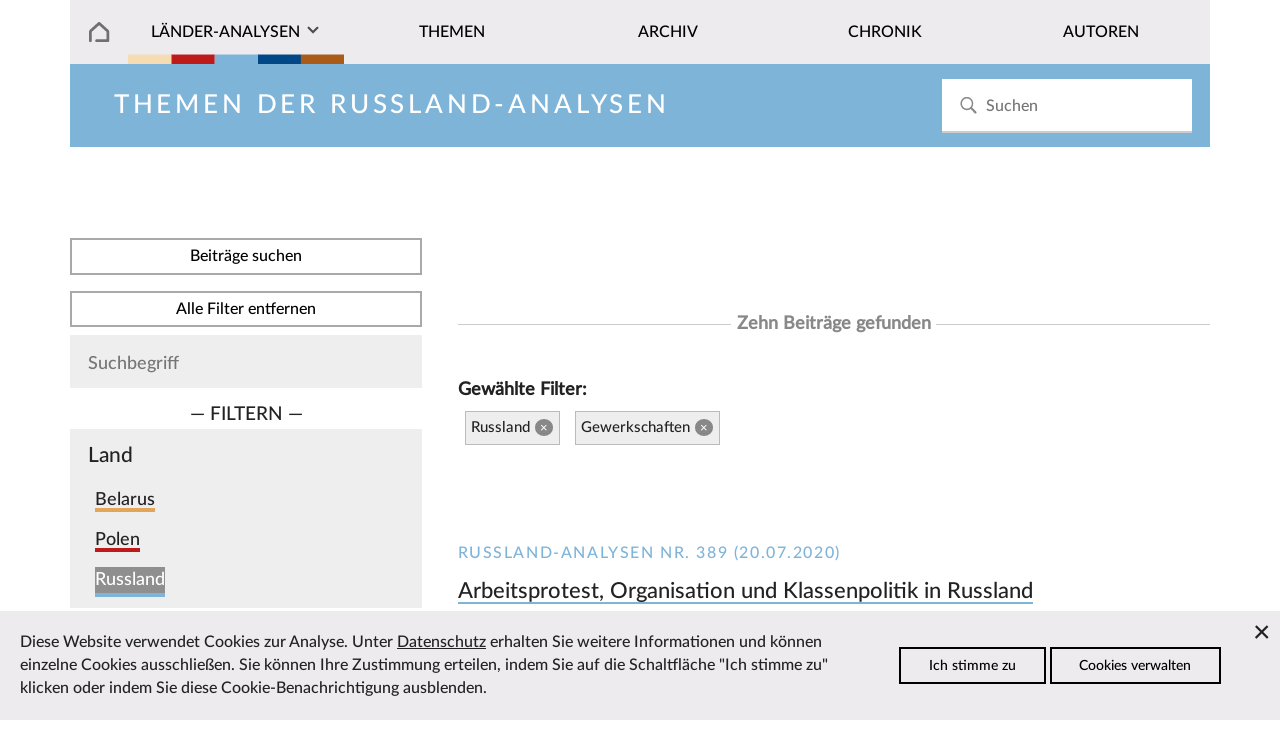

--- FILE ---
content_type: text/html; charset=utf-8
request_url: https://laender-analysen.de/russland-analysen/themen/?c=13798&t=47916
body_size: 7086
content:
<!DOCTYPE html>
<!--[if IE 7]>
<html class="ie ie7" lang="de-DE" xmlns:og="http://ogp.me/ns#" xmlns:fb="http://ogp.me/ns/fb#">
<![endif]-->
<!--[if IE 8]>
<html class="ie ie8" lang="de-DE" xmlns:og="http://ogp.me/ns#" xmlns:fb="http://ogp.me/ns/fb#">
<![endif]-->
<!--[if !(IE 7) | !(IE 8) ]><!-->
<html lang="de-DE" xmlns:og="http://ogp.me/ns#" xmlns:fb="http://ogp.me/ns/fb#">
<!--<![endif]-->
<head>
	<meta charset="utf-8" />
	<meta http-equiv="X-UA-Compatible" content="IE=edge" />
	<meta http-equiv="content-type" content="text/html; charset=utf-8" />
	<meta name="viewport" content="width=device-width, initial-scale=1" />
	<title>Russland-Analysen | L&auml;nder-Analysen</title>
	<link rel='stylesheet' type='text/css' href='/site/modules/CookieManagementBanner/assets/css/CookieManagementBanner.css' />
<link rel="apple-touch-icon" sizes="57x57" href="/site/templates/images/i/apple-icon-57x57.png">
	<link rel="apple-touch-icon" sizes="60x60" href="/site/templates/images/i/apple-icon-60x60.png">
	<link rel="apple-touch-icon" sizes="72x72" href="/site/templates/images/i/apple-icon-72x72.png">
	<link rel="apple-touch-icon" sizes="76x76" href="/site/templates/images/i/apple-icon-76x76.png">
	<link rel="apple-touch-icon" sizes="114x114" href="/site/templates/images/i/apple-icon-114x114.png">
	<link rel="apple-touch-icon" sizes="120x120" href="/site/templates/images/i/apple-icon-120x120.png">
	<link rel="apple-touch-icon" sizes="144x144" href="/site/templates/images/i/apple-icon-144x144.png">
	<link rel="apple-touch-icon" sizes="152x152" href="/site/templates/images/i/apple-icon-152x152.png">
	<link rel="apple-touch-icon" sizes="180x180" href="/site/templates/images/i/apple-icon-180x180.png">
	<link rel="icon" type="image/png" sizes="192x192"  href="/site/templates/images/i/android-icon-192x192.png">
	<link rel="icon" type="image/png" sizes="32x32" href="/site/templates/images/i/favicon-32x32.png">
	<link rel="icon" type="image/png" sizes="96x96" href="/site/templates/images/i/favicon-96x96.png">
	<link rel="icon" type="image/png" sizes="16x16" href="/site/templates/images/i/favicon-16x16.png">
	<link rel="manifest" href="/site/templates/images/i/manifest.json">
	<link rel="canonical" href="https://laender-analysen.de/russland-analysen/" />
	<meta name="msapplication-TileColor" content="#ffffff">
	<meta name="msapplication-TileImage" content="/site/templates/images/i/ms-icon-144x144.png">
	<meta name="theme-color" content="#ffffff">
	<meta name="application-name" content="laender-analysen.de" />
	<meta name="copyright" content="Länder-Analysen, Forschungsstelle Osteuropa an der Universität Bremen, Germany" />
	<meta name="author" content="Länder-Analysen, Forschungsstelle Osteuropa an der Universität Bremen, Germany" />
	<meta name="publisher" content="Länder-Analysen" />
	<meta name="language" content="Deutsch" />
	<meta property="og:locale" content="de_DE" />
	<meta property="og:url" content="https://laender-analysen.de/russland-analysen/">
	<meta property="og:site_name" content="Länder-Analysen">
	<meta property="og:title" content="Russland-Analysen | L&auml;nder-Analysen">
	<meta property="og:updated_time" content="2020-10-07T06:40:27+02:00" />
	<meta name="description" property="og:description" content="Die Länder-Analysen bieten regelmäßig kompetente Einschätzungen aktueller politischer, wirtschaftlicher, sozialer und kultureller Entwicklungen in Ostmitteleuropa und der post-sowjetischen Region.">
	<link rel="index" type="application/json" href="https://www.laender-analysen.de/api/russland-analysen/list" />
	<meta property="og:image" content="https://laender-analysen.de/site/templates/images/logo-ra-wide.png" />
	<meta property="og:image:secure_url" content="https://laender-analysen.de/site/templates/images/logo-ra-wide.png" />
	<meta property="og:image:type" content="image/png" />
	<meta property="og:image:width" content="1200" />
	<meta property="og:image:height" content="660" />
	<meta name="twitter:image" content="https://laender-analysen.de/site/templates/images/logo-ra-wide.png" />
	<meta name="twitter:site" content="@laenderanalysen">
	<meta name="twitter:creator" content="@laenderanalysen">
	<meta name="twitter:title" content="Russland-Analysen | L&auml;nder-Analysen">
	<meta name="twitter:card" content="summary_large_image">
	<meta name="twitter:url" content="https://laender-analysen.de/russland-analysen/">
	<link rel="stylesheet" type="text/css" href="/site/templates/styles/main.css" />

</head>
<body class="body" id="top"><img src="/site/templates/images/icons.svg" style="display: none" />
    <header class="pageheader">

        <nav class="pageheader__globalnav globalnav globalnav--home">
            <form class="search" role="search" id="search-form" style="z-index: 999;" action='/suche/#beitraege' method='get'>
							<input class="search__input" type="search" placeholder="Suchen" name="s" id="search-input" autocomplete="off" autocorrect="off" autocapitalize="off" spellcheck="false" placeholder='Suchen' id='search' value='' tabindex="-1" />
							<button class="search__button" type="submit" value="Suchen"	tabindex="-1">
							<svg class="search__icon"><use xlink:href="/site/templates/images/icons.svg#i-search"></use></svg></button>
                <div class="search__results results" id="search-results" hidden>
                    <div class="results__list" id="search-results-list"></div>
                </div>
            </form>
        </nav>


        <nav class="pageheader__nav nav nav--home" id="nav">
            <ul class="nav__list">

							<li class="nav__item--level1 nav__item--parent nav__item nav__item--home">
								<a href="/" class="nav__link"></a>
							</li>
                <li class="has-submenu nav__item--level1 nav__item--parent nav__item nav__item--journals">
                  <a href="#" class="nav__link nav__la">Länder-Analysen</a><button class="nav__expand" type="button">Ausklappen</button>
                    <ul class="nav__sublist">
                        <li class="nav__item--level2 nav__item"><a href="/belarus-analysen/" class="nav__link">Belarus-Analysen</a></li>
                        <li class="nav__item--level2 nav__item"><a href="/polen-analysen/" class="nav__link">Polen-Analysen</a></li>
                        <li class="nav__item--level2 nav__item"><a href="/russland-analysen/" class="nav__link">Russland-Analysen</a></li>
                        <li class="nav__item--level2 nav__item"><a href="/ukraine-analysen/" class="nav__link">Ukraine-Analysen</a></li>
                        <li class="nav__item--level2 nav__item"><a href="/zentralasien-analysen/" class="nav__link">Zentral&shy;asien-Analysen</a></li>
                        <li class="nav__item--level2 nav__item"><a href="/ueber-die-laender-analysen/" class="nav__link">Über die Länder-Analysen</a></li>
												<li class="nav__item--level2 nav__item"><a href="/abonnement/" class="nav__link">Kostenloses Abo</a></li>
                    </ul>
                </li>

								<li class="nav__item--level1 nav__item--parent nav__item">
                  <a href="/russland-analysen/themen/?c=13798&i=1" class="nav__link">Themen</a>
                </li>
								<li class="nav__item--level1 nav__item--parent nav__item">
                  <a href="/russland-analysen/archiv/" class="nav__link">Archiv</a>
                </li>
                <li class="nav__item--level1 nav__item--parent nav__item">
                  <a href="/russland-analysen/chronik/" class="nav__link">Chronik</a>
                </li>
                <li class="nav__item--level1 nav__item--parent nav__item">
                  <a href="/autoren/" class="nav__link">Autoren</a>
                </li>
            </ul>
        </nav>
    </header>


    <main class="main">

			<section class="main__category main__category--spacer main__category--ra">		<div class="invert">				<h2 class="journal__title">Themen der Russland-Analysen</h2>		</div></section>
			      <section class="depot depot--right "><form id="topics" class="filterform" method="post" action="/russland-analysen/themen">
<button type="submit" class="filterform__apply button">
Beitr&auml;ge suchen
</button>
<a class="filterform__apply button" href="/russland-analysen/themen?s=">Alle Filter entfernen</a>
  <div class="filterform__filters">
    <div class="filterform__searchwrap">
      <input class="filterform__search" type="text" name="s" placeholder="Suchbegriff" value="">
			<!-- <button type="submit" class="filterform__apply button"> -->
        <!--<svg class="filterform__searchicon"><use xlink:href="/site/templates/img/icons.svg#i-search"></use></svg> --><!-- Suchen -->
      <!-- </button> -->
    </div>
    <div class="filterform__selector">&mdash;&nbsp;Filtern&nbsp;&mdash;</div>
		<div class="filterform__filter">
      <div class="filterform__headline">Land</div>
      <div class="filterform__items"> <div class="filterform__item">
				<input class="filterform__checkbox" id="country-13796" type="checkbox" name="c[]" value="13796" >
				<label class="filterform__label highlight__journal--ba" for="country-13796">Belarus</label>
			</div> <div class="filterform__item">
				<input class="filterform__checkbox" id="country-13797" type="checkbox" name="c[]" value="13797" >
				<label class="filterform__label highlight__journal--pa" for="country-13797">Polen</label>
			</div> <div class="filterform__item">
				<input class="filterform__checkbox" id="country-13798" type="checkbox" name="c[]" value="13798"  checked>
				<label class="filterform__label highlight__journal--ra" for="country-13798">Russland</label>
			</div> <div class="filterform__item">
				<input class="filterform__checkbox" id="country-13799" type="checkbox" name="c[]" value="13799" >
				<label class="filterform__label highlight__journal--ua" for="country-13799">Ukraine</label>
			</div><div class="filterform__item filterform__item--group">
					<input class="filterform__checkbox" id="countrygroup-13800" type="checkbox" name="c[]" value="13800" >
					<label class="filterform__label highlight__journal--za" for="countrygroup-13800">Region Zentralasien</label>
				</div><div class="filterform__item filterform__item--grouped">
					<input class="filterform__checkbox" id="country-13801" type="checkbox" name="c[]" value="13801" >
					<label class="filterform__label" for="country-13801">Kasachstan</label>
				</div><div class="filterform__item filterform__item--grouped">
					<input class="filterform__checkbox" id="country-13802" type="checkbox" name="c[]" value="13802" >
					<label class="filterform__label" for="country-13802">Kirgistan</label>
				</div><div class="filterform__item filterform__item--grouped">
					<input class="filterform__checkbox" id="country-13803" type="checkbox" name="c[]" value="13803" >
					<label class="filterform__label" for="country-13803">Tadschikistan</label>
				</div><div class="filterform__item filterform__item--grouped">
					<input class="filterform__checkbox" id="country-13804" type="checkbox" name="c[]" value="13804" >
					<label class="filterform__label" for="country-13804">Turkmenistan</label>
				</div><div class="filterform__item filterform__item--grouped">
					<input class="filterform__checkbox" id="country-13805" type="checkbox" name="c[]" value="13805" >
					<label class="filterform__label" for="country-13805">Usbekistan</label>
				</div>  <!-- <button class="filterform__apply button" type="submit">Filtern</button> -->
      </div>
			<!-- <button type="submit" class="filterform__apply button">
			Beitr&auml;ge suchen
			</button> -->
    </div>
		<!-- <div class="filterform__selector">&mdash;&nbsp;Filtern&nbsp;&mdash;</div> -->
    <div class="filterform__filter">
      <div class="filterform__headline">Thema</div>
      <div class="filterform__items"> <div class="filterform__item filterform__item--group">
                        <input class="filterform__checkbox" id="topicgroup-47887" type="checkbox" name="t[]" value="47887" >
                        <label class="filterform__label" for="topicgroup-47887">Außenpolitik</label>
                      </div> <div class="filterform__item filterform__item--grouped">
                        <input class="filterform__checkbox" id="topic-47908" type="checkbox" name="t[]" value="47908" >
                        <label class="filterform__label" for="topic-47908">Beziehungen zu den Staaten der ehemaligen Sowjetunion</label>
                      </div> <div class="filterform__item filterform__item--grouped">
                        <input class="filterform__checkbox" id="topic-47954" type="checkbox" name="t[]" value="47954" >
                        <label class="filterform__label" for="topic-47954">Beziehungen zu den USA</label>
                      </div> <div class="filterform__item filterform__item--grouped">
                        <input class="filterform__checkbox" id="topic-47910" type="checkbox" name="t[]" value="47910" >
                        <label class="filterform__label" for="topic-47910">Beziehungen zur EU</label>
                      </div> <div class="filterform__item filterform__item--grouped">
                        <input class="filterform__checkbox" id="topic-47907" type="checkbox" name="t[]" value="47907" >
                        <label class="filterform__label" for="topic-47907">Beziehungen zu sonstigen Staaten</label>
                      </div> <div class="filterform__item filterform__item--grouped">
                        <input class="filterform__checkbox" id="topic-47911" type="checkbox" name="t[]" value="47911" >
                        <label class="filterform__label" for="topic-47911">Beziehungen zur NATO</label>
                      </div> <div class="filterform__item filterform__item--grouped">
                        <input class="filterform__checkbox" id="topic-47909" type="checkbox" name="t[]" value="47909" >
                        <label class="filterform__label" for="topic-47909">Beziehungen zu internationalen Organisationen</label>
                      </div> <div class="filterform__item filterform__item--grouped">
                        <input class="filterform__checkbox" id="topic-47955" type="checkbox" name="t[]" value="47955" >
                        <label class="filterform__label" for="topic-47955">Eurasische Integration</label>
                      </div> <div class="filterform__item filterform__item--grouped">
                        <input class="filterform__checkbox" id="topic-47912" type="checkbox" name="t[]" value="47912" >
                        <label class="filterform__label" for="topic-47912">Nordkaukasus</label>
                      </div> <div class="filterform__item filterform__item--grouped">
                        <input class="filterform__checkbox" id="topic-47953" type="checkbox" name="t[]" value="47953" >
                        <label class="filterform__label" for="topic-47953">Sanktionen</label>
                      </div> <div class="filterform__item filterform__item--grouped">
                        <input class="filterform__checkbox" id="topic-47952" type="checkbox" name="t[]" value="47952" >
                        <label class="filterform__label" for="topic-47952">Syrienkrieg</label>
                      </div> <div class="filterform__item filterform__item--grouped">
                        <input class="filterform__checkbox" id="topic-47913" type="checkbox" name="t[]" value="47913" >
                        <label class="filterform__label" for="topic-47913">Sicherheits- und Verteidigungspolitik</label>
                      </div> <div class="filterform__item filterform__item--grouped">
                        <input class="filterform__checkbox" id="topic-47951" type="checkbox" name="t[]" value="47951" >
                        <label class="filterform__label" for="topic-47951">Visapolitik</label>
                      </div> <div class="filterform__item filterform__item--group">
                        <input class="filterform__checkbox" id="topicgroup-47889" type="checkbox" name="t[]" value="47889" >
                        <label class="filterform__label" for="topicgroup-47889">Gesellschaft + Soziales</label>
                      </div> <div class="filterform__item filterform__item--grouped">
                        <input class="filterform__checkbox" id="topic-47920" type="checkbox" name="t[]" value="47920" >
                        <label class="filterform__label" for="topic-47920">Demographie</label>
                      </div> <div class="filterform__item filterform__item--grouped">
                        <input class="filterform__checkbox" id="topic-47921" type="checkbox" name="t[]" value="47921" >
                        <label class="filterform__label" for="topic-47921">Ethnische Minderheiten</label>
                      </div> <div class="filterform__item filterform__item--grouped">
                        <input class="filterform__checkbox" id="topic-47922" type="checkbox" name="t[]" value="47922" >
                        <label class="filterform__label" for="topic-47922">Fremdenfeindlichkeit und Rechtsextremismus</label>
                      </div> <div class="filterform__item filterform__item--grouped">
                        <input class="filterform__checkbox" id="topic-47956" type="checkbox" name="t[]" value="47956" >
                        <label class="filterform__label" for="topic-47956">Gender (Geschlechterrollen)</label>
                      </div> <div class="filterform__item filterform__item--grouped">
                        <input class="filterform__checkbox" id="topic-47923" type="checkbox" name="t[]" value="47923" >
                        <label class="filterform__label" for="topic-47923">Gesundheit</label>
                      </div> <div class="filterform__item filterform__item--grouped">
                        <input class="filterform__checkbox" id="topic-137673" type="checkbox" name="t[]" value="137673" >
                        <label class="filterform__label" for="topic-137673">Gesundheit: Covid-19 Pandemie</label>
                      </div> <div class="filterform__item filterform__item--grouped">
                        <input class="filterform__checkbox" id="topic-106684" type="checkbox" name="t[]" value="106684" >
                        <label class="filterform__label" for="topic-106684">Jugend</label>
                      </div> <div class="filterform__item filterform__item--grouped">
                        <input class="filterform__checkbox" id="topic-47924" type="checkbox" name="t[]" value="47924" >
                        <label class="filterform__label" for="topic-47924">Korruption und Kriminalität</label>
                      </div> <div class="filterform__item filterform__item--grouped">
                        <input class="filterform__checkbox" id="topic-47925" type="checkbox" name="t[]" value="47925" >
                        <label class="filterform__label" for="topic-47925">Migration</label>
                      </div> <div class="filterform__item filterform__item--grouped">
                        <input class="filterform__checkbox" id="topic-47932" type="checkbox" name="t[]" value="47932" >
                        <label class="filterform__label" for="topic-47932">Religion</label>
                      </div> <div class="filterform__item filterform__item--grouped">
                        <input class="filterform__checkbox" id="topic-47926" type="checkbox" name="t[]" value="47926" >
                        <label class="filterform__label" for="topic-47926">Sozialpolitik</label>
                      </div> <div class="filterform__item filterform__item--grouped">
                        <input class="filterform__checkbox" id="topic-47927" type="checkbox" name="t[]" value="47927" >
                        <label class="filterform__label" for="topic-47927">Sozialstruktur</label>
                      </div> <div class="filterform__item filterform__item--group">
                        <input class="filterform__checkbox" id="topicgroup-47886" type="checkbox" name="t[]" value="47886" >
                        <label class="filterform__label" for="topicgroup-47886">Innenpolitik</label>
                      </div> <div class="filterform__item filterform__item--grouped">
                        <input class="filterform__checkbox" id="topic-47893" type="checkbox" name="t[]" value="47893" >
                        <label class="filterform__label" for="topic-47893">Innere Sicherheit und Geheimdienste</label>
                      </div> <div class="filterform__item filterform__item--grouped">
                        <input class="filterform__checkbox" id="topic-47894" type="checkbox" name="t[]" value="47894" >
                        <label class="filterform__label" for="topic-47894">Jugendorganisationen</label>
                      </div> <div class="filterform__item filterform__item--grouped">
                        <input class="filterform__checkbox" id="topic-47895" type="checkbox" name="t[]" value="47895" >
                        <label class="filterform__label" for="topic-47895">Massenmedien</label>
                      </div> <div class="filterform__item filterform__item--grouped">
                        <input class="filterform__checkbox" id="topic-47896" type="checkbox" name="t[]" value="47896" >
                        <label class="filterform__label" for="topic-47896">Menschenrechte</label>
                      </div> <div class="filterform__item filterform__item--grouped">
                        <input class="filterform__checkbox" id="topic-47897" type="checkbox" name="t[]" value="47897" >
                        <label class="filterform__label" for="topic-47897">Parteien</label>
                      </div> <div class="filterform__item filterform__item--grouped">
                        <input class="filterform__checkbox" id="topic-47898" type="checkbox" name="t[]" value="47898" >
                        <label class="filterform__label" for="topic-47898">Personenratings</label>
                      </div> <div class="filterform__item filterform__item--grouped">
                        <input class="filterform__checkbox" id="topic-47899" type="checkbox" name="t[]" value="47899" >
                        <label class="filterform__label" for="topic-47899">Politische Kultur</label>
                      </div> <div class="filterform__item filterform__item--grouped">
                        <input class="filterform__checkbox" id="topic-47900" type="checkbox" name="t[]" value="47900" >
                        <label class="filterform__label" for="topic-47900">Politische Stimmung (Umfragen)</label>
                      </div> <div class="filterform__item filterform__item--grouped">
                        <input class="filterform__checkbox" id="topic-47901" type="checkbox" name="t[]" value="47901" >
                        <label class="filterform__label" for="topic-47901">Politisches System</label>
                      </div> <div class="filterform__item filterform__item--grouped">
                        <input class="filterform__checkbox" id="topic-47957" type="checkbox" name="t[]" value="47957" >
                        <label class="filterform__label" for="topic-47957">Proteste</label>
                      </div> <div class="filterform__item filterform__item--grouped">
                        <input class="filterform__checkbox" id="topic-47902" type="checkbox" name="t[]" value="47902" >
                        <label class="filterform__label" for="topic-47902">Rechtssystem</label>
                      </div> <div class="filterform__item filterform__item--grouped">
                        <input class="filterform__checkbox" id="topic-47903" type="checkbox" name="t[]" value="47903" >
                        <label class="filterform__label" for="topic-47903">Regionen</label>
                      </div> <div class="filterform__item filterform__item--grouped">
                        <input class="filterform__checkbox" id="topic-47904" type="checkbox" name="t[]" value="47904" >
                        <label class="filterform__label" for="topic-47904">Staatsverwaltung</label>
                      </div> <div class="filterform__item filterform__item--grouped">
                        <input class="filterform__checkbox" id="topic-47905" type="checkbox" name="t[]" value="47905" >
                        <label class="filterform__label" for="topic-47905">Wahlen</label>
                      </div> <div class="filterform__item filterform__item--grouped">
                        <input class="filterform__checkbox" id="topic-47906" type="checkbox" name="t[]" value="47906" >
                        <label class="filterform__label" for="topic-47906">Zivilgesellschaft</label>
                      </div> <div class="filterform__item filterform__item--group">
                        <input class="filterform__checkbox" id="topicgroup-47890" type="checkbox" name="t[]" value="47890" >
                        <label class="filterform__label" for="topicgroup-47890">Kultur, Bildung, Sport</label>
                      </div> <div class="filterform__item filterform__item--grouped">
                        <input class="filterform__checkbox" id="topic-47928" type="checkbox" name="t[]" value="47928" >
                        <label class="filterform__label" for="topic-47928">Bildung und Wissenschaft</label>
                      </div> <div class="filterform__item filterform__item--grouped">
                        <input class="filterform__checkbox" id="topic-47929" type="checkbox" name="t[]" value="47929" >
                        <label class="filterform__label" for="topic-47929">Geschichtsbewusstsein und Vergangenheitspolitik</label>
                      </div> <div class="filterform__item filterform__item--grouped">
                        <input class="filterform__checkbox" id="topic-47930" type="checkbox" name="t[]" value="47930" >
                        <label class="filterform__label" for="topic-47930">Kulturelle Identität</label>
                      </div> <div class="filterform__item filterform__item--grouped">
                        <input class="filterform__checkbox" id="topic-47931" type="checkbox" name="t[]" value="47931" >
                        <label class="filterform__label" for="topic-47931">Kunst, Theater, Literatur</label>
                      </div> <div class="filterform__item filterform__item--grouped">
                        <input class="filterform__checkbox" id="topic-47933" type="checkbox" name="t[]" value="47933" >
                        <label class="filterform__label" for="topic-47933">Sport</label>
                      </div> <div class="filterform__item filterform__item--group">
                        <input class="filterform__checkbox" id="topicgroup-47891" type="checkbox" name="t[]" value="47891" >
                        <label class="filterform__label" for="topicgroup-47891">Ländervergleiche, Länderrankings</label>
                      </div> <div class="filterform__item filterform__item--group">
                        <input class="filterform__checkbox" id="topicgroup-47892" type="checkbox" name="t[]" value="47892" >
                        <label class="filterform__label" for="topicgroup-47892">Ukraine-Krise</label>
                      </div> <div class="filterform__item filterform__item--grouped">
                        <input class="filterform__checkbox" id="topic-47936" type="checkbox" name="t[]" value="47936" >
                        <label class="filterform__label" for="topic-47936">Donbas</label>
                      </div> <div class="filterform__item filterform__item--grouped">
                        <input class="filterform__checkbox" id="topic-47934" type="checkbox" name="t[]" value="47934" >
                        <label class="filterform__label" for="topic-47934">Euromaidan</label>
                      </div> <div class="filterform__item filterform__item--grouped">
                        <input class="filterform__checkbox" id="topic-47935" type="checkbox" name="t[]" value="47935" >
                        <label class="filterform__label" for="topic-47935">Krim</label>
                      </div> <div class="filterform__item filterform__item--grouped">
                        <input class="filterform__checkbox" id="topic-157266" type="checkbox" name="t[]" value="157266" >
                        <label class="filterform__label" for="topic-157266">Russlands Angriffskrieg seit 2022</label>
                      </div> <div class="filterform__item filterform__item--group">
                        <input class="filterform__checkbox" id="topicgroup-47888" type="checkbox" name="t[]" value="47888" >
                        <label class="filterform__label" for="topicgroup-47888">Wirtschaft + Umwelt</label>
                      </div> <div class="filterform__item filterform__item--grouped">
                        <input class="filterform__checkbox" id="topic-47914" type="checkbox" name="t[]" value="47914" >
                        <label class="filterform__label" for="topic-47914">Außenwirtschaft</label>
                      </div> <div class="filterform__item filterform__item--grouped">
                        <input class="filterform__checkbox" id="topic-47915" type="checkbox" name="t[]" value="47915" >
                        <label class="filterform__label" for="topic-47915">Energiewirtschaft, Pipelines</label>
                      </div> <div class="filterform__item filterform__item--grouped">
                        <input class="filterform__checkbox" id="topic-47916" type="checkbox" name="t[]" value="47916"  checked>
                        <label class="filterform__label" for="topic-47916">Gewerkschaften</label>
                      </div> <div class="filterform__item filterform__item--grouped">
                        <input class="filterform__checkbox" id="topic-139575" type="checkbox" name="t[]" value="139575" >
                        <label class="filterform__label" for="topic-139575">Landwirtschaft</label>
                      </div> <div class="filterform__item filterform__item--grouped">
                        <input class="filterform__checkbox" id="topic-47917" type="checkbox" name="t[]" value="47917" >
                        <label class="filterform__label" for="topic-47917">Umwelt</label>
                      </div> <div class="filterform__item filterform__item--grouped">
                        <input class="filterform__checkbox" id="topic-47918" type="checkbox" name="t[]" value="47918" >
                        <label class="filterform__label" for="topic-47918">Wirtschaftsentwicklung und Wirtschaftspolitik</label>
                      </div> <div class="filterform__item filterform__item--grouped">
                        <input class="filterform__checkbox" id="topic-47919" type="checkbox" name="t[]" value="47919" >
                        <label class="filterform__label" for="topic-47919">Wirtschaftslobbies, Oligarchen</label>
                      </div><!-- <button class="filterform__apply button" type="Eingrenzen">Filtern</button> -->
      </div>
    </div>
  </div>
  <button type="submit" class="filterform__apply button">
    Beitr&auml;ge suchen
  </button>

</form><br /><br /><div class="depot__list depot__list--left"><a name="beitraege"></a><br /><h6 style="margin-top: 0.8em;"><span>Zehn Beitr&auml;ge gefunden</span></h6><h4>Gew&auml;hlte Filter:</h4><ul class="filterform__selection"><li>Russland<a href="/russland-analysen/themen?c=&t=47916">&times; </a></li><li>Gewerkschaften<a href="/russland-analysen/themen?c=13798&t=">&times; </a></li></ul><div style="float: left; padding-top: 2em;"><br /><br />			<article>				<subhead><span class=" article__journal journal--ra">Russland-Analysen Nr. 389 (20.07.2020)</span></subhead>				<p class="article__headline article__headline--ra"><a href="/russland-analysen/389/arbeitsprotest-und-klassenpolitik-in-russland/" class="">Arbeitsprotest, Organisation und Klassenpolitik in Russland</a></p>				<p class="article__author">Jeremy Morris &mdash;&nbsp;Analyse</p>				<a href="/russland-analysen/389/arbeitsprotest-und-klassenpolitik-in-russland/" class="maintext__link">Zum Beitrag</a>			</article><br /><br />			<article>				<subhead><span class=" article__journal journal--ra">Russland-Analysen Nr. 389 (20.07.2020)</span></subhead>				<p class="article__headline article__headline--ra"><a href="/russland-analysen/389/arbeitsproteste-im-russischen-gesundheitswesen/" class="">Die jüngsten Arbeitsproteste im russischen Gesundheitswesen</a></p>				<p class="article__author">Petr Bizyukov &mdash;&nbsp;Analyse</p>				<a href="/russland-analysen/389/arbeitsproteste-im-russischen-gesundheitswesen/" class="maintext__link">Zum Beitrag</a>			</article><br /><br />			<article>				<subhead><span class=" article__journal journal--ra">Russland-Analysen Nr. 389 (20.07.2020)</span></subhead>				<p class="article__headline article__headline--ra"><a href="/russland-analysen/389/arbeitsproteste-in-russland/" class="">Arbeitsproteste in Russland</a></p>				<p class="article__author">Statistik</p>				<a href="/russland-analysen/389/arbeitsproteste-in-russland/" class="maintext__link">Zum Beitrag</a>			</article><br /><br />			<article>				<subhead><span class=" article__journal journal--ra">Russland-Analysen Nr. 176 (30.01.2009)</span></subhead>				<p class="article__headline article__headline--ra"><a href="/russland-analysen/176/die-russischen-gewerkschaften-soziales-engagement-ist-zu-wenig/" class="">Die russischen Gewerkschaften: <br /> soziales Engagement ist zu wenig</a></p>				<p class="article__author">Evgeny Frank &mdash;&nbsp;Analyse</p>				<a href="/russland-analysen/176/die-russischen-gewerkschaften-soziales-engagement-ist-zu-wenig/" class="maintext__link">Zum Beitrag</a>			</article><br /><br />			<article>				<subhead><span class=" article__journal journal--ra">Russland-Analysen Nr. 176 (30.01.2009)</span></subhead>				<p class="article__headline article__headline--ra"><a href="/russland-analysen/176/einfluss-der-gewerkschaften-in-umfragen-des-wziom-und-der-stiftung-oeffentliche-meinung/" class="">Einfluss der Gewerkschaften in Umfragen des WZIOM und der »Stiftung Öffentliche Meinung«</a></p>				<p class="article__author">Tabellen und Grafiken</p>				<a href="/russland-analysen/176/einfluss-der-gewerkschaften-in-umfragen-des-wziom-und-der-stiftung-oeffentliche-meinung/" class="maintext__link">Zum Beitrag</a>			</article><br /><br />			<article>				<subhead><span class=" article__journal journal--ra">Russland-Analysen Nr. 46 (19.11.2004)</span></subhead>				<p class="article__headline article__headline--ra"><a href="/russland-analysen/46/wer-soll-sich-um-die-probleme-der-arbeitnehmer-kuemmern/" class="">Wer soll sich um die Probleme der Arbeitnehmer kümmern?</a></p>				<p class="article__author">Tabellen und Grafiken</p>				<a href="/russland-analysen/46/wer-soll-sich-um-die-probleme-der-arbeitnehmer-kuemmern/" class="maintext__link">Zum Beitrag</a>			</article><br /><br />			<article>				<subhead><span class=" article__journal journal--ra">Russland-Analysen Nr. 40 (08.10.2004)</span></subhead>				<p class="article__headline article__headline--ra"><a href="/russland-analysen/40/die-lage-der-arbeitenden-klasse-in-russland/" class="">Die Lage der arbeitenden Klasse in Russland</a></p>				<p class="article__author">Petr Bizyukov &mdash;&nbsp;Analyse</p>				<a href="/russland-analysen/40/die-lage-der-arbeitenden-klasse-in-russland/" class="maintext__link">Zum Beitrag</a>			</article><br /><br />			<article>				<subhead><span class=" article__journal journal--ra">Russland-Analysen Nr. 40 (08.10.2004)</span></subhead>				<p class="article__headline article__headline--ra"><a href="/russland-analysen/40/aufstieg-und-fall-der-bergarbeitergewerkschaften/" class="">Aufstieg und Fall der Bergarbeitergewerkschaften</a></p>				<p class="article__author">Heiko Pleines &mdash;&nbsp;Analyse</p>				<a href="/russland-analysen/40/aufstieg-und-fall-der-bergarbeitergewerkschaften/" class="maintext__link">Zum Beitrag</a>			</article><br /><br />			<article>				<subhead><span class=" article__journal journal--ra">Russland-Analysen Nr. 40 (08.10.2004)</span></subhead>				<p class="article__headline article__headline--ra"><a href="/russland-analysen/40/streiks-1995-2002/" class="">Streiks 1995 &ndash; 2002</a></p>				<p class="article__author">Tabellen und Grafiken</p>				<a href="/russland-analysen/40/streiks-1995-2002/" class="maintext__link">Zum Beitrag</a>			</article><br /><br />			<article>				<subhead><span class=" article__journal journal--ra">Russland-Analysen Nr. 40 (08.10.2004)</span></subhead>				<p class="article__headline article__headline--ra"><a href="/russland-analysen/40/die-schwaeche-der-gewerkschaften-im-postkommunistischen-europa/" class="">Die Schwäche der Gewerkschaften im postkommunistischen Europa</a></p>				<p class="article__author">Stephen Crowley &mdash;&nbsp;Dokumentation</p>				<a href="/russland-analysen/40/die-schwaeche-der-gewerkschaften-im-postkommunistischen-europa/" class="maintext__link">Zum Beitrag</a>			</article><br /><br /></div></div></section>

			<section class="depot depot-- ">
				<div class="main__toplink"><a href="#top" class="main__toplink">Zum Seitenanfang</a></div>
			</section>


    </main>




    <section class="depot depot--partners ">
      <hr>
        <div class="maintext__holder maintext__holder--within maintext__holder--items6">
          <figure class="maintext__item maintext__item--items6">
              <div>
                <a class="multiimages__imglink" href="https://www.forschungsstelle.uni-bremen.de/" target="_blank">
                  <img class="multiimages__image" alt="Logo FSO" src="/site/templates/images/logo-fso.png">
                </a>
              </div>
          </figure>
          <figure class="maintext__item maintext__item--items6">
              <div>
                <a class="multiimages__imglink" href="https://www.dgo-online.org/" target="_blank">
                  <img class="multiimages__image" alt="Logo DGO" src="/site/templates/images/logo-dgo.png">
                </a>
              </div>
          </figure>
          <figure class="maintext__item maintext__item--items6">
              <div>
                <a class="multiimages__imglink" href="https://www.zois-berlin.de/" target="_blank">
                  <img class="multiimages__image" alt="Logo ZOIS" src="/site/templates/images/logo-zois.png">
                </a>
              </div>
          </figure>
          <figure class="maintext__item maintext__item--items6">
              <div>
                <a class="multiimages__imglink" href="https://www.deutsches-polen-institut.de/" target="_blank">
                  <img class="multiimages__image" alt="Logo DPI" src="/site/templates/images/logo-dpi.gif">
                </a>
              </div>
          </figure>
          <figure class="maintext__item maintext__item--items6">
              <div>
                <a class="multiimages__imglink" href="https://www.iamo.de/" target="_blank">
                  <img class="multiimages__image" alt="Logo IAMO" src="/site/templates/images/logo-iamo.jpg">
                </a>
              </div>
          </figure>
          <figure class="maintext__item maintext__item--items6">
              <div>
                <a class="multiimages__imglink" href="https://www.ios-regensburg.de/" target="_blank">
                  <img class="multiimages__image" alt="Logo IOS" src="/site/templates/images/logo-ios.jpg">
                </a>
              </div>
          </figure>
        </div>
    </section>


    <footer class="footer">
        <div class="footer__meta footer__meta--ra">
						<div class="footer__listitem--level1">
              <h3 class="footer__listlink--headline invert">Kostenlos abonnieren</h3>
              <div class="footer__infotext footer__subnav">

							<p>Die L&auml;nder-Analysen erscheinen regelm&auml;ßig kostenlos als PDF.</p>
							<br><a class="subscription__link invert" href="/russland-analysen/abonnement/#russland-analysen">Zum Abonnement</a>
								</div>
                <p></p>
								<br><br>

								
            </div>

						<div class="footer__listitem--level1">
                <h3 class="footer__listlink--headline invert">Diese Seite empfehlen</h3>
                <div class="footer__infotext footer__subnav">
                  <ul class="newsletter__social social invert">
                      <li class="social__item"><a class="social__link" href="https://www.facebook.com/sharer/sharer.php?u=https%3A%2F%2Flaender-analysen.de%2Frussland-analysen%2F"><svg class="social__icon"><use xlink:href="/site/templates/images/icons.svg#i-facebook"></use></svg> Bei Facebook teilen</a></li>
                      <li class="social__item"><a class="social__link" href="mailto:?subject=L%C3%A4nder-Analysen%3A%20Russland-Analysen&body=https://laender-analysen.de/russland-analysen/"><svg class="social__icon"><use xlink:href="/site/templates/images/icons.svg#i-mail"></use></svg> Per E-Mail teilen</a></li>

																					
                  </ul>
								</div>
								<br />
								<div>
									<h3 class="footer__listlink--headline invert">Länder-Analysen bei Bluesky</h3>
                                                                        <div class="footer__infotext footer__subnav">
                                                                                <a href="https://bsky.app/profile/laenderanalysen.bsky.social">@laenderanalysen.bsky.social</a>
                                                                        </div>

                </div>
            </div>
            <div class="footer__listitem--level1">
                <h3 class="footer__listlink--headline  invert">Kontakt</h3>
                <div class="footer__infotext">
                  <ul class="footer__contact">
                    <li><a href="mailto:info@laender-analysen.de">info@laender-analysen.de</a></li>
                    <li>Tel.: 0421/218-69600</li>
                    <li>Fax: 0421/218-69607</li>
                    <li><a class="footer__contact--link" href="/ueber-die-laender-analysen/redaktionen-und-wissenschaftliche-beiraete/">Redaktionen</a></li>
										<li><a class="footer__contact--link" href="/ueber-die-laender-analysen/redaktionen-und-wissenschaftliche-beiraete/">Wissenschaftliche Beir&auml;te</a></li>
										<li><a class="footer__contact--link" href="/ueber-die-laender-analysen/">&Uuml;ber die L&auml;nder-Analysen</a></li>
                    <li><a class="footer__contact--link" href="/datenschutz">Datenschutz</a> &mdash; <a class="footer__contact--link" href="/impressum">Impressum</a> &mdash; <a class="footer__contact--link" href="/barrierefreiheit">Barrierefreiheit</a></li>
                  </ul>
                </div>
            </div>
        </div>
    </footer>
    <script src="/site/templates/script/nav.js" async></script>
								
		<!-- Piwik -->
			<script type="text/javascript">
			  var _paq = _paq || [];
			  _paq.push(["trackPageView"]);
			  _paq.push(["enableLinkTracking"]);

			  (function() {
			    var u=(("https:" == document.location.protocol) ? "https" : "http") + "://matomo.laender-analysen.de/";
			    _paq.push(["setTrackerUrl", u+"piwik.php"]);
			    _paq.push(["setSiteId", "1"]);
			    var d=document, g=d.createElement("script"), s=d.getElementsByTagName("script")[0]; g.type="text/javascript";
			    g.defer=true; g.async=true; g.src=u+"piwik.js"; s.parentNode.insertBefore(g,s);
			  })();
			</script>
			<!-- End Piwik Code -->

<div id="cookie-manager" class="pwcmb pwcmb--bottom_overlay">
    <div class="pwcmb-widget pwcmb-widget--notice">
    <div class="pwcmb-widget__inner">
        <div class="pwcmb-widget__copy">
                        <div class="pwcmb-widget__text"><p>Diese Website verwendet Cookies zur Analyse. Unter <a href="https://www.laender-analysen.de/datenschutz/">Datenschutz</a> erhalten Sie weitere Informationen und können einzelne Cookies ausschließen. Sie können Ihre Zustimmung erteilen, indem Sie auf die Schaltfläche "Ich stimme zu" klicken oder indem Sie diese Cookie-Benachrichtigung ausblenden.</p></div>
        </div>
        <div class="pwcmb-widget__actions">
            <button class="pwcmb-widget__button js-pwcmb-allow-cookies">Ich stimme zu</button>
                            <button class="pwcmb-widget__button js-pwcmb-manage-cookies">Cookies verwalten</button>
                    </div>
        <span class="pwcmb-widget__close js-pwcmb-allow-cookies">Close</span>
    </div>
</div>    <div class="pwcmb-widget pwcmb-widget--manage">
    <div class="pwcmb-widget__inner">
        <div class="pwcmb-widget__copy">
                        <div class="pwcmb-widget__text"><p>Diese Website verwendet Cookies zur Analyse des Surfverhaltens. Unter <a href="https://www.laender-analysen.de/datenschutz/">Datenschutz</a> erhalten Sie weitere Informationen und können einzelne Cookies ausschließen. Wenn Sie mit der Analyse einverstanden sind, aktivieren Sie bitte die folgende Checkbox, um Ihre Zustimmung zu geben.</p></div>
            <form class="pwcmb-widget__row" id="pwcmb-consent-form" name="pwcmb-consent-form" method="get">
                <div class="pwcmb-option-wrapper">
                    <input id="pwcmb-consent--y" name="pwcmb-consent--y" class="pwcmb-widget__row-cb js-pwcmb-marketing-pref--y" type="checkbox">
                    <label for="pwcmb-consent--y" class="pwcmb-widget__row-label"><span>Ich stimme zu</span></label>
                </div>
                <div class="pwcmb-option-wrapper">
                    <input id="pwcmb-consent--n" name="pwcmb-consent--n" class="pwcmb-widget__row-cb js-pwcmb-marketing-pref--n" type="checkbox">
                    <label for="pwcmb-consent--n" class="pwcmb-widget__row-label"><span>Ich stimme nicht zu</span></label>
                </div>
            </form>
        </div>
        <div class="pwcmb-widget__actions">
            <button class="pwcmb-widget__button js-pwcmb-save-pref">Einstellungen speichern</button>
        </div>
    </div>
</div>    <div class="pwcmb-widget pwcmb-widget--message">
    Ihre Einstellungen wurden gespeichert.</div></div>
            <script>
                var pwcmb_settings = {
                    status: "1",
                    version: "1",
                    auto_accept: "",
                    auto_fire: ""
                };
            </script>
            <script defer src='/site/modules/CookieManagementBanner/assets/js/CookieManagementBanner.vanilla.js'></script></body>
</html>